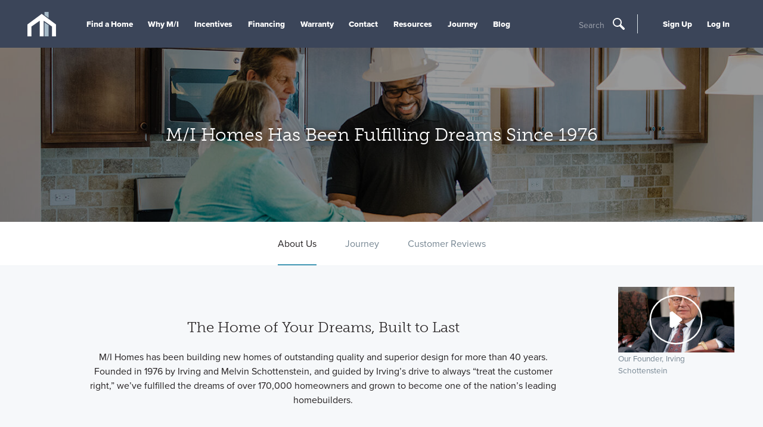

--- FILE ---
content_type: text/html; charset=utf-8
request_url: https://www.mihomes.com/why-mi/about-the-company
body_size: 8516
content:


<!doctype html>
<html lang="en">

<head>
    
    <script>
    var G = G || {};
    G.pingForEmployee = true;
  </script>

    
    
    <meta charset="utf-8">
    <meta http-equiv="X-UA-Compatible" content="IE=edge">
    <meta content="width=device-width, initial-scale=1, maximum-scale=1, user-scalable=0" name="viewport">
    <title>About Us - The M/I Difference - M/I Homes</title>
    <!-- font -->
    <link rel="preconnect" href="https://cdn.mihomes.com" crossorigin>
    <link rel="preconnect" href="https://use.typekit.net" crossorigin>
    


<!-- Google Tag Script -->
    
        <script id="js-GTM-script">
            window.dataLayer = window.dataLayer || [];
    window.dataLayer.push({
    "PageType": "General",
    "MIAccount": "No",
    "Division": ""
});
 
(function(w,d,s,l,i){w[l]=w[l]||[];w[l].push({'gtm.start':
new Date().getTime(),event:'gtm.js'});var f=d.getElementsByTagName(s)[0],
j=d.createElement(s),dl=l!='dataLayer'?'&l='+l:'';j.async=true;j.src=
'https://www.googletagmanager.com/gtm.js?id='+i+dl;f.parentNode.insertBefore(j,f);
})(window,document,'script','dataLayer','GTM-M2JH3QJ');
        </script>
    

<!-- End Google Tag Script -->
    <meta name="referrer" content="always" />
    
            <link href="https://use.typekit.net/sgt3sit.css" rel="stylesheet" type="text/css" media="print" onload="this.media='all'" id="fonts-loaded" />

<script>
    try {
        document.fonts.ready.then(() => {
            document.body.classList.add('body--fonts-loaded');
            if(window.setCookiie) {
              window.setCookie('fonts-cached', 'true', { expires: 7, path: '/' });
            }
        });
    } catch (e) { }
</script>
    <link href="https://cdn.mihomes.com/assets/toolkit/css/toolkit.css?ver=202601082335" type="text/css" rel="stylesheet">
    
    <script>
        window.environment = "Prod";
        window.googleApiKey = "AIzaSyBp5ubxrEwsokyEZ9TVTMvEawOPB5dOZvc";
    </script>
    <script>
    
      window.maps =[];
    window.AssetRootUrl = 'https://cdn.mihomes.com';

    </script>
    
    <meta name="twitter:card" content="summary" />
<meta name="twitter:site" content="@mihomes" />
<meta name="twitter:creator" content="@mihomes">

<meta property="og:site_name" content="https://www.mihomes.com" />
<meta property="og:type" content="article" />
<meta property="og:url" content="https://www.mihomes.com/why-mi/about-the-company" />


    <meta property="og:title" content="About Us - The M/I Difference - M/I Homes" />
    <meta name="twitter:title" content="About Us - The M/I Difference - M/I Homes" />



    <meta property="og:description" content="Learn about how M/I Homes was founded, how we've grown over the years, and our commitment to treating our customers right." />
    <meta name="twitter:description" content="Learn about how M/I Homes was founded, how we've grown over the years, and our commitment to treating our customers right." />
    <meta name="description" content="Learn about how M/I Homes was founded, how we've grown over the years, and our commitment to treating our customers right." />

    <meta property="og:image" content="https://cdn.mihomes.com/mihomesmedia/83fa975b628c440b9c9bb9768c17d1a1/39664-50034" />
    <meta name="twitter:image" content="https://cdn.mihomes.com/mihomesmedia/83fa975b628c440b9c9bb9768c17d1a1/39664-50034" />

    
    <link rel="canonical" href="https://www.mihomes.com/why-mi/about-the-company">
        <link defer href="https://cdn.mihomes.com/-/media/Images/MIHomes/FavIcons/favicon-16x16.png?ts=20180223121815" rel="icon" type="image/vnd.microsoft.icon" />
    <link defer rel="apple-touch-icon-precomposed" sizes="57x57"
          href="https://cdn.mihomes.com/assets/favicons/images/apple-touch-icon-57x57.png" />
    <link defer rel="apple-touch-icon-precomposed" sizes="114x114"
          href="https://cdn.mihomes.com/assets/favicons/images/apple-touch-icon-114x114.png" />
    <link defer rel="apple-touch-icon-precomposed" sizes="72x72"
          href="https://cdn.mihomes.com/assets/favicons/images/apple-touch-icon-72x72.png" />
    <link defer rel="apple-touch-icon-precomposed" sizes="144x144"
          href="https://cdn.mihomes.com/assets/favicons/images/apple-touch-icon-144x144.png" />
    <link defer rel="apple-touch-icon-precomposed" sizes="60x60"
          href="https://cdn.mihomes.com/assets/favicons/images/apple-touch-icon-60x60.png" />
    <link defer rel="apple-touch-icon-precomposed" sizes="120x120"
          href="https://cdn.mihomes.com/assets/favicons/images/apple-touch-icon-120x120.png" />
    <link defer rel="apple-touch-icon-precomposed" sizes="76x76"
          href="https://cdn.mihomes.com/assets/favicons/images/apple-touch-icon-76x76.png" />
    <link defer rel="apple-touch-icon-precomposed" sizes="152x152"
          href="https://cdn.mihomes.com/assets/favicons/images/apple-touch-icon-152x152.png" />
    <link defer rel="icon" type="image/png" href="https://cdn.mihomes.com/assets/favicons/images/favicon-196x196.png"
          sizes="196x196" />
    <link defer rel="icon" type="image/png" href="https://cdn.mihomes.com/assets/favicons/images/favicon-96x96.png"
          sizes="96x96" />
    <link defer rel="icon" type="image/png" href="https://cdn.mihomes.com/assets/favicons/images/favicon-32x32.png"
          sizes="32x32" />
    <link defer rel="icon" type="image/png" href="https://cdn.mihomes.com/assets/favicons/images/favicon-16x16.png"
          sizes="16x16" />
    <link defer rel="icon" type="image/png" href="https://cdn.mihomes.com/assets/favicons/images/favicon-128.png"
          sizes="128x128" />
    <meta name="application-name" content="&nbsp;" />
    <meta name="msapplication-TileColor" content="#FFFFFF" />
    <meta name="msapplication-TileImage" content="https://cdn.mihomes.com/assets/favicons/images/mstile-144x144.png" />
    <meta name="msapplication-square70x70logo"
          content="https://cdn.mihomes.com/assets/favicons/images/mstile-70x70.png" />
    <meta name="msapplication-square150x150logo"
          content="https://cdn.mihomes.com/assets/favicons/images/mstile-150x150.png" />
    <meta name="msapplication-wide310x150logo"
          content="https://cdn.mihomes.com/assets/favicons/images/mstile-310x150.png" />
    <meta name="msapplication-square310x310logo"
          content="https://cdn.mihomes.com/assets/favicons/images/mstile-310x310.png" />

    <script type="application/ld+json">{
  "@context": "https://schema.org",
  "@type": "Organization",
  "foundingDate": "1976",
  "duns": "071649743",
  "founders": [
    {
      "@type": "Person",
      "name": "Melvin Schottenstein"
    },
    {
      "@type": "Person",
      "name": "Irving Schottenstein"
    }
  ],
  "employees": [
    {
      "@type": "Person",
      "name": "Robert H. Schottenstein",
      "jobTitle": "Chairman, President, and CEO"
    }
  ],
  "sameAs": [
    "https://www.facebook.com/MIHomesInc",
    "https://twitter.com/mihomes",
    "https://www.instagram.com/mihomes/",
    "https://www.youtube.com/MIHomesInc",
    "https://www.houzz.com/pro/mi-homes/m-i-homes",
    "https://www.pinterest.com/mihomes/"
  ],
  "logo": {
    "@type": "ImageObject",
    "name": "M/I Homes logo",
    "contentUrl": "https://cdn.mihomes.com/-/media/Images/MIHomes/Header/mihomesLogo.jpg?ts=20180430202435&mw=1200"
  },
  "name": "M/I Homes",
  "description": "M/I Homes, Inc. founded in 1976, M/I Homes is one of nation's leading builders of single family homes. M/I has established an exemplary reputation based on a strong commitment to superior customer service, innovative design, quality construction and premium locations. Listed on the New York Stock Exchange, M/I Homes serves a broad segment of the housing market including first-time, move-up, luxury and empty nester buyers.",
  "url": "https://www.mihomes.com",
  "isicv4": "4100"
}</script>
    <script defer src="https://www.youtube.com/iframe_api"></script>
        <script src="https://challenges.cloudflare.com/turnstile/v0/api.js" async defer></script>
</head>

<body class="no-js body--aboutus-template">



<!-- Google Tag Manager --><!-- Global site tag (gtag.js) - Google Analytics -->
    
        <noscript>
            <iframe src="https://www.googletagmanager.com/ns.html?id=GTM-M2JH3QJ"
                    height="0" width="0" style="display: none; visibility: hidden">
            </iframe>
        </noscript>
    
<!-- End Google Tag Manager GTM­M2JH3QJ -->
<a class="skip-link" href="#content">Skip To Content</a>



<div class="page-container">
    <div id="overview" data-subnav-page-link="Overview"></div>
    
    

<div style="width: 100%">
    
</div>
<header class="main-header">
    <div class="main-header-inner">
<a href="/" class="main-header-logo" >            <meta itemprop="url" content="https://cdn.mihomes.com/-/media/Images/MIHomes/Header/mihomesLogo.jpg?ts=20180430202435">
<svg class="icon icon-mi-logo-icon-only" role="img" aria-hidden="true">
    <use xmlns:xlink="http://www.w3.org/1999/xlink" xlink:href="https://www.mihomes.com/assets/svg/general.svg#mi-logo-icon-only"></use>
</svg></a>        <meta itemprop="url" content="https://cdn.mihomes.com/-/media/Images/MIHomes/Header/mihomesLogo.jpg?ts=20180430202435" />
        <button class="main-header-open-nav" data-open-nav="" title="Toggle Hamburger Navigation">
            <svg class="icon icon-mi-logo-icon-only" role="img" aria-hidden="true">
    <use xmlns:xlink="http://www.w3.org/1999/xlink" xlink:href="https://www.mihomes.com/assets/svg/general.svg#mi-logo-icon-only"></use>
</svg>
            <svg class="icon icon-menu" role="img" aria-hidden="true">
    <use xmlns:xlink="http://www.w3.org/1999/xlink" xlink:href="https://www.mihomes.com/assets/svg/general.svg#menu"></use>
</svg>
        </button>
        <div class="main-header-nav-items" data-a11y-focus data-nav-tray>
            <nav class="main-nav">
                    <ul>
                                <li>

                                    <a href="/" class="main-nav-link mobile-only" >Home</a>
                                </li>
                                <li>

                                    <a href="/new-homes" class="main-nav-link  find-a-home-link" >Find a Home</a>
                                </li>
                                <li>

                                    <a href="/why-mi/about-the-company" class="main-nav-link " >Why M/I</a>
                                </li>
                                <li>

                                    <a href="/incentives" class="main-nav-link " >Incentives</a>
                                </li>
                                <li>

                                    <a href="/financing" class="main-nav-link " >Financing</a>
                                </li>
                                <li>

                                    <a href="/support/warranty" class="main-nav-link " >Warranty</a>
                                </li>
                                <li>

                                    <a href="/support" class="main-nav-link " >Contact</a>
                                </li>
                                <li>

                                    <a href="/resources" class="main-nav-link " >Resources</a>
                                </li>
                                <li>

                                    <a href="/why-mi/journey" class="main-nav-link " title="Journey" >Journey</a>
                                </li>
                                <li>

                                    <a href="/blog/" class="main-nav-link " >Blog</a>
                                </li>
                    </ul>
            </nav>
                <div class="search-trigger">
                    <button data-open-modal="search-modal" type="button" title="Open Search">
                        <span class="search-trigger-text">Search</span>
                        <svg class="icon icon-search" role="img" aria-hidden="true">
    <use xmlns:xlink="http://www.w3.org/1999/xlink" xlink:href="https://www.mihomes.com/assets/svg/general.svg#search"></use>
</svg>
                    </button>
                </div>
            <div class="aux-nav">
                <ul>
                                <li data-a11y-focus>
                                    <a href="/account/register" class="main-nav-link" >Sign Up</a>
                                </li>
                                <li data-a11y-focus>
                                    <a href="/account/login" class="main-nav-link" >Log In</a>
                                </li>


                </ul>
            </div>
        </div>
        <button class="main-header-close-nav" data-close-nav>
            <svg class="icon icon-close" role="img" aria-hidden="true">
    <use xmlns:xlink="http://www.w3.org/1999/xlink" xlink:href="https://www.mihomes.com/assets/svg/general.svg#close"></use>
</svg>
        </button>
            <div class="search-trigger">
                <button data-open-modal="search-modal" type="button" title="Open Search">
                    <span class="search-trigger-text">Search</span>
                    <svg class="icon icon-search" role="img" aria-hidden="true">
    <use xmlns:xlink="http://www.w3.org/1999/xlink" xlink:href="https://www.mihomes.com/assets/svg/general.svg#search"></use>
</svg>
                </button>
            </div>
    </div>
</header>
    
    
<div class="page-header page-header-with-image page-header-with-navigation-offset">
        <img width="1400"
             height="430"
             loading="eager"
             alt="About Us"
             srcset="https://cdn.mihomes.com/mihomesmedia/83fa975b628c440b9c9bb9768c17d1a1/122965-50036 300w,https://cdn.mihomes.com/mihomesmedia/83fa975b628c440b9c9bb9768c17d1a1/122965-50035 600w,https://cdn.mihomes.com/mihomesmedia/83fa975b628c440b9c9bb9768c17d1a1/122965-50100 900w,https://cdn.mihomes.com/mihomesmedia/83fa975b628c440b9c9bb9768c17d1a1/122965-50034 1200w,https://cdn.mihomes.com/mihomesmedia/83fa975b628c440b9c9bb9768c17d1a1/122965-50060 1800w"
             class="cover-image cover-image--abs" />
                <h1 class="page-header-title" style="">
                M/I Homes Has Been Fulfilling Dreams Since 1976
            </h1>
</div>
    <div class="page-notice-wrapper" id="page-notification"></div>
    <main class="main-content" id="content" tabindex="0">
        


    <nav class="subnav subnav--horizontal subnav--light subnav--subnavincentivewithout" data-subnav="" data-a11y-focus="">
        <button class="subnav-toggle subnav-link" data-subnav-toggle="">
            About Us
            <svg class="icon icon-triangle" role="img" aria-hidden="true">
    <use xmlns:xlink="http://www.w3.org/1999/xlink" xlink:href="https://www.mihomes.com/assets/svg/general.svg#triangle"></use>
</svg>
        </button>
        <ul>
                    <li>
                        <a href="/why-mi/about-the-company" class="subnav-link is-active" >About Us</a>
                    </li>
                    <li>
                        <a href="/why-mi/journey" class="subnav-link " >Journey</a>
                    </li>
                    <li>
                        <a href="/why-mi/customer-reviews" class="subnav-link " title="Customer Reviews" >Customer Reviews</a>
                    </li>
        </ul>
    </nav>


            <div class="box box-full">
                <div class="contained-width">
                    <article class="preview-box preview-box--video borderless backgroundless">
                        <div class="preview-box__preview content-first " tabindex="0">
                            <a class="preview-box__image" data-open-video-modal="youtube-modal" data-embed-url="https://www.youtube.com/embed/HiFTlQudo1E?rel=0" style="background-image: url(&#39;https://cdn.mihomes.com/mihomesmedia/83fa975b628c440b9c9bb9768c17d1a1/120640-50036&#39;);" alt="Video preview image">
                                <div class="ratio-16x9">
                                    <div class="center-wrapper">
                                        <svg class="icon icon-triangle" role="img" aria-hidden="true">
    <use xmlns:xlink="http://www.w3.org/1999/xlink" xlink:href="https://www.mihomes.com/assets/svg/general.svg#triangle"></use>
</svg>
                                    </div>
                                </div>
                            </a>
                            <small>Our Founder, Irving Schottenstein</small>
                        </div>
                        <div class="preview-box__content preview-box__content--narrow ">
                            <h5 class="h2 preview-box__header">
                                The Home of Your Dreams, Built to Last
                            </h5>
                            <p class="preview-box__text">M/I Homes has been building new homes of outstanding quality and superior design for more than 40 years. Founded in 1976 by Irving and Melvin Schottenstein, and guided by Irving&rsquo;s drive to always &ldquo;treat the customer right,&rdquo; we&rsquo;ve fulfilled the dreams of over 170,000 homeowners and grown to become one of the nation&rsquo;s leading homebuilders.</p>
                        </div>
                    </article>
                    <div class="modals" data-modal-container="" aria-hidden="true">
                        <div class="modal" data-modal="" id="vide-modal__">
                            <video preload="meta" controls="">
                                <source src="" type="video/mp4">
                                Your browser does not support the video tag.
                            </video>
                        </div>
                    </div>
                </div>
            </div>
    <div class="modals" data-modal-container aria-hidden="true">
        <div class="modal fullscreen-modal box youtube-modal" data-modal-youtube id="youtube-modal">
            <button class="modal-close" data-modal-close>
                <svg class="icon icon-close" role="img" aria-hidden="true">
    <use xmlns:xlink="http://www.w3.org/1999/xlink" xlink:href="https://www.mihomes.com/assets/svg/general.svg#close"></use>
</svg>
            </button>
            <div class="ratio-16x9">
                <div class="center-wrapper">
                    <div id="youtube-modal-video"></div>
                </div>
            </div>
        </div>
    </div>
<div class="box box-full box-centered box-no-padding-top-bottom">
    <div class="content-inner-centered">
        <h2>Learn About the M/I Story</h2>
        <p class="subtitle"></p>

        <div class="timeline" data-tabs="">
            <div class="timeline__nav">

                        <button class="button book-font" data-tab-trigger="2995865b-21f1-4771-84aa-f33fe8fc3232">
                            <span class="button-text">1970s</span>
                        </button>
                        <button class="button book-font is-inactive" data-tab-trigger="cdde6cdb-9045-4733-9743-4ed6da6e0039">
                            <span class="button-text">1980s</span>
                        </button>
                        <button class="button book-font is-inactive" data-tab-trigger="92fa4f20-80a6-4814-8d24-c1d1a70f48d6">
                            <span class="button-text">1990s</span>
                        </button>
                        <button class="button book-font is-inactive" data-tab-trigger="da93ac84-a368-4e52-b393-446897386494">
                            <span class="button-text">2000s</span>
                        </button>
                        <button class="button book-font is-inactive" data-tab-trigger="56d31f4f-13b2-41a2-902b-d83ab4c5cbfd">
                            <span class="button-text">2010s</span>
                        </button>
                        <button class="button book-font is-inactive" data-tab-trigger="6cc93fc1-caa3-4f7b-a093-da63ef3eed62">
                            <span class="button-text">2020s</span>
                        </button>
            </div>

                <div id="2995865b-21f1-4771-84aa-f33fe8fc3232" class="timeline__group is-shown" data-tab-content="" aria-hidden="">
                        <h4 class="timeline__header h3">1976</h4>
                            <div class="timeline__item">
                                    <img style="max-width: 600px" class="timeline__image" src="https://cdn.mihomes.com/mihomesmedia/83fa975b628c440b9c9bb9768c17d1a1/145505-50034" />
                                <div class="timeline__content">
                                    In 1976, after developing thousands of apartments and pioneering the development of one of Central Ohio’s first golf course communities, M/I Homes is founded in Columbus, Ohio by cousins Melvin and Irving Schottenstein. By 1979 M/I becomes Central Ohio’s #1 homebuilder.
                                </div>
                            </div>
                </div>
                <div id="cdde6cdb-9045-4733-9743-4ed6da6e0039" class="timeline__group is-invisible is-hidden" data-tab-content="" aria-hidden="true">
                        <h4 class="timeline__header h3">1981</h4>
                            <div class="timeline__item">
                                    <img style="max-width: 600px" class="timeline__image" src="https://cdn.mihomes.com/mihomesmedia/83fa975b628c440b9c9bb9768c17d1a1/145506-50034" />
                                <div class="timeline__content">
                                    It is a decade of expansion. In 1981, we expand into Tampa, Florida. Three years later, we grow into Orlando.
                                </div>
                            </div>
                        <h4 class="timeline__header h3">1986</h4>
                            <div class="timeline__item">
                                    <img style="max-width: 600px" class="timeline__image" src="https://cdn.mihomes.com/mihomesmedia/83fa975b628c440b9c9bb9768c17d1a1/42901-50034" />
                                <div class="timeline__content">
                                    By the late 80s we add our two North Carolina markets: Raleigh and Charlotte.
                                </div>
                            </div>
                        <h4 class="timeline__header h3">1988</h4>
                            <div class="timeline__item">
                                    <img style="max-width: 600px" class="timeline__image" src="https://cdn.mihomes.com/mihomesmedia/83fa975b628c440b9c9bb9768c17d1a1/44902-50034" />
                                <div class="timeline__content">
                                    In 1988 we open our Cincinnati, Ohio and Indianapolis, Indiana divisions. To better serve the growing M/I family, we also establish M/I Financial in 1988.
                                </div>
                            </div>
                </div>
                <div id="92fa4f20-80a6-4814-8d24-c1d1a70f48d6" class="timeline__group is-invisible is-hidden" data-tab-content="" aria-hidden="true">
                        <h4 class="timeline__header h3">1993</h4>
                            <div class="timeline__item">
                                    <img style="max-width: 600px" class="timeline__image" src="https://cdn.mihomes.com/mihomesmedia/83fa975b628c440b9c9bb9768c17d1a1/148448-50034" />
                                <div class="timeline__content">
                                    The response to M/I Homes’ designs, quality, and integrity prompts more expansion. By 1993, M/I becomes a public company and is listed on the NYSE. The following year, we hit a major milestone: 10,000 homes closed.
                                </div>
                            </div>
                </div>
                <div id="da93ac84-a368-4e52-b393-446897386494" class="timeline__group is-invisible is-hidden" data-tab-content="" aria-hidden="true">
                        <h4 class="timeline__header h3">2003</h4>
                            <div class="timeline__item">
                                    <img style="max-width: 600px" class="timeline__image" src="https://cdn.mihomes.com/mihomesmedia/83fa975b628c440b9c9bb9768c17d1a1/145499-50034" />
                                <div class="timeline__content">
                                    In 2003, Founder Irving Schottenstein passes the baton to a new generation when his son <a href="https://www.mihomes.com/blog/mi-homes-ceo-interviewed-by-cbus-speaks-podcast">Robert Schottenstein</a> is named CEO.
                                </div>
                            </div>
                        <h4 class="timeline__header h3">2008</h4>
                            <div class="timeline__item">
                                    <img style="max-width: 600px" class="timeline__image" src="https://cdn.mihomes.com/mihomesmedia/83fa975b628c440b9c9bb9768c17d1a1/43601-50034" />
                                <div class="timeline__content">
                                    In 2008, the company expands into Chicago. In both 2008 and 2009, J.D. Power & Associates recognizes M/I Homes for the “Highest Customer Satisfaction with Homebuilders in Columbus.” And in 2008, Builder Magazine names CEO Robert Schottenstein “Builder of the Year” in recognition of his decisive leadership through the Great Recession.
                                </div>
                            </div>
                </div>
                <div id="56d31f4f-13b2-41a2-902b-d83ab4c5cbfd" class="timeline__group is-invisible is-hidden" data-tab-content="" aria-hidden="true">
                        <h4 class="timeline__header h3">2010</h4>
                            <div class="timeline__item">
                                    <img style="max-width: 600px" class="timeline__image" src="https://cdn.mihomes.com/mihomesmedia/83fa975b628c440b9c9bb9768c17d1a1/41454-50034" />
                                <div class="timeline__content">
                                    Our Tampa division is recognized by J.D. Power & Associates for the “Highest Customer Satisfaction with Homebuilders,” and Columbus CEO Magazine awards us their “Best of Business” Award for 8 straight years. M/I continues to grow and excel, venturing into the Texas markets of Houston, San Antonio, Austin, and Dallas before 2015.
                                </div>
                            </div>
                        <h4 class="timeline__header h3">2015</h4>
                            <div class="timeline__item">
                                    <img style="max-width: 600px" class="timeline__image" src="https://cdn.mihomes.com/mihomesmedia/83fa975b628c440b9c9bb9768c17d1a1/104438-50034" />
                                <div class="timeline__content">
                                    In 2015, we move north with our division in Minneapolis, Minnesota. In 2016 we both expand into Sarasota, Florida and reach over 100,000 homes sold. Then in 2018, we add our 15th division: Detroit, Michigan.
                                </div>
                            </div>
                </div>
                <div id="6cc93fc1-caa3-4f7b-a093-da63ef3eed62" class="timeline__group is-invisible is-hidden" data-tab-content="" aria-hidden="true">
                        <h4 class="timeline__header h3">2020</h4>
                            <div class="timeline__item">
                                    <img style="max-width: 600px" class="timeline__image" src="https://cdn.mihomes.com/mihomesmedia/83fa975b628c440b9c9bb9768c17d1a1/148451-50034" />
                                <div class="timeline__content">
                                    2020 marked an exciting year for our headquarters in Columbus, Ohio, as we moved to our brand new corporate office building in Easton Town Center.
                                </div>
                            </div>
                </div>
        </div>
    </div>
</div><div class="box box-full">
    <div class="contained-width">
        <div class="row">
            <div class="col">
                <h2>A Lot Goes Into Our Better-Built Homes</h2>
                <p><strong>Whole Home Building Standards.</strong> Forty years in the making, our exclusive building standards are constantly evolving, bringing the benefits of the latest in building science to every home we build. These exclusive methods of quality construction save energy and money while being environmentally responsible.</p>
<p><strong>Whole Home 100% Certified.</strong> Our homes are independently tested for energy efficiency and Whole Home certified. You get the benefits of a weather-tight, money saving, better-built home.</p>
<p><strong>Design Studio</strong>&nbsp;is our suite of included design services that help you bring your vision of &ldquo;home&rdquo; to life. Our design professionals can guide you through the latest trends in finishes and colors to find what&rsquo;s right for you.</p>
<p><strong>Warranty Commitment.</strong> We stand behind our work with an industry-leading warranty program, which includes all manufacturers’ warranties, managed by our dedicated Customer Care teams and that is transferable to future homebuyers.</p>
<p><strong>M/I Financial.</strong> Financing a new home takes coordination. With M/I Financial, everyone is on the same page. Everyone works together seamlessly to make sure you get the very best rates and the lowest monthly payments possible.</p>
            </div>
            <div class="col align-center">
                    <img src="https://cdn.mihomes.com/mihomesmedia/83fa975b628c440b9c9bb9768c17d1a1/187304-50035" alt="A lot goes into every home we build" />
            </div>
        </div>
    </div>
</div><div class="box box-full box-full-border">
    <div class="row box-full-inner">
        <div class="col">
            That’s just the beginning of what makes us better. Visit any M/I community and we’ll give you all the details of the M/I Difference.
        </div>

            <div class="col align-center align-right-m">
                <a class="button" href="/new-homes">
                    Browse Communities
                </a>
            </div>
    </div>
</div>
    </main>
    

<footer class="main-footer">
    <div class="main-footer-inner">
                    <ul class="horizontal-list">
                                                            <li><a href="/why-mi/about-the-company" >About Us</a></li>
                                    <li><a href="https://apply.workable.com/mi-homes/" target="_blank" rel="noopener noreferrer" >Careers</a></li>
                                    <li><a href="/support/warranty" >Warranty</a></li>
                                    <li><a href="https://investors.mihomes.com/" rel="noopener noreferrer" title="Investor Relations" target="_blank" >Investors</a></li>
                                    <li><a href="/events" >Events</a></li>
                                    <li><a href="/incentives" >Incentives</a></li>
                                    <li><a href="/agent/agent-info" >Agents &amp; Brokers</a></li>
                                    <li><a href="/resources" >Home Buying Resources</a></li>
                                    <li><a href="/blog/" >Blog</a></li>
                    </ul>
                    <ul class="horizontal-list">
                                                            <li><a href="/policies/privacy-policy" >Privacy Policy</a></li>
                                    <li><a href="/policies/terms-of-use" >Terms of Use</a></li>
                                    <li><a href="/subscriptions" >Manage Subscriptions</a></li>
                                    <li><a href="/support/ccpa" >CCPA</a></li>
                    </ul>
                    <ul class="icon-list">
                                                                <li>
<a href="https://www.facebook.com/MIHomesInc/" class="gami-social-exit" rel="me" target="_blank" ><img src="https://cdn.mihomes.com/-/media/Images/MIHomes/Footer/facebook.png?ts=20200723195628" alt="Facebook" /></a>                                        </li>
                                        <li>
<a href="https://twitter.com/mihomes" class="gami-social-exit" rel="me" target="_blank" ><img src="https://cdn.mihomes.com/-/media/Images/MIHomes/Footer/twitter.png?ts=20200723195628" alt="Twitter" /></a>                                        </li>
                                        <li>
<a href="https://www.pinterest.com/mihomes/" class="gami-social-exit" rel="me" target="_blank" ><img src="https://cdn.mihomes.com/-/media/Images/MIHomes/Footer/pinterest.png?ts=20200723195628" alt="Pinterest" /></a>                                        </li>
                                        <li>
<a href="https://www.youtube.com/MIHomesInc" class="gami-social-exit" rel="me" target="_blank" ><img src="https://cdn.mihomes.com/-/media/Images/MIHomes/Footer/youtube.png?ts=20200723195629" alt="Youtube" /></a>                                        </li>
                                        <li>
<a href="https://www.instagram.com/mihomes/" class="gami-social-exit" rel="me" target="_blank" ><img src="https://cdn.mihomes.com/-/media/Images/MIHomes/Footer/instagram.png?ts=20200723195628" alt="Instagram" /></a>                                        </li>
                                        <li>
<a href="http://www.houzz.com/pro/mi-homes/m-i-homes" class="gami-social-exit" rel="me" target="_blank" ><img src="https://cdn.mihomes.com/-/media/Images/MIHomes/Footer/houzz.png?ts=20200723195628" alt="Houzz" /></a>                                        </li>
                                        <li>
<a href="http://portal.hud.gov" class="" rel="me" target="_blank" ><img src="https://cdn.mihomes.com/-/media/Images/MIHomes/Footer/equal-housing.png?ts=20200723195629" alt="Equal Housing" /></a>                                        </li>
                    </ul>
        <p class="main-footer-copyright">
            Copyright 2026, M/I Homes, Inc. All rights reserved. 
        </p>
    </div>
</footer>
</div>
<div aria-hidden="true" class="modals" data-modal-container="">
    <link href="https://cdn.mihomes.com/assets/toolkit/css/modals.css?ver=202601082335" rel="stylesheet" fetchpriority="low">
    
    <div class="modal" data-modal id="search-modal">
        <form action="/search" class="search-form ">
            <input class="search-form-input" id="search-form-input" name="search" placeholder="Search M/I Homes"
                   type="search" />
            <button class="button search-form-clear-button" type="button">
                <svg class="icon icon-close" role="img" aria-hidden="true">
    <use xmlns:xlink="http://www.w3.org/1999/xlink" xlink:href="https://www.mihomes.com/assets/svg/general.svg#close"></use>
</svg>

            </button>
            <button class="button search-form-submit" type="submit">
                <svg class="icon icon-search" role="img" aria-hidden="true">
    <use xmlns:xlink="http://www.w3.org/1999/xlink" xlink:href="https://www.mihomes.com/assets/svg/general.svg#search"></use>
</svg>
            </button>
            <div class="search-form-results">
                <div class="search-form-results-list"></div>
            </div>
        </form>
    </div>
</div>

<!-- toolkit scripts -->
<script src="https://cdn.mihomes.com/assets/toolkit/js/toolkit_common.js?ver=202601082335"></script>
<script src="https://cdn.mihomes.com/assets/toolkit/js/toolkit.js?ver=202601082335"></script>
<script>window.jQuery = window.$ = window.JQUERY;</script>
<script src="https://cdn.mihomes.com/assets/toolkit/js/common.js?ver=202601082335" defer></script>
<script src="https://cdn.mihomes.com/assets/toolkit/js/favorites.js?ver=202601082335" defer></script>


<script>
            var w = Math.max(
                document.body.scrollWidth,
                document.documentElement.scrollWidth,
                document.body.offsetWidth,
                document.documentElement.offsetWidth,
                document.documentElement.clientWidth
            );
            window.setCookie('screen-width', encodeURIComponent(w), { expires: 14, path: "/" })
        </script>
<script>
window.clsEvents = [];
function check_ga() {
  if (typeof ga === 'function') {
    sentToGA();
  } else {
    setTimeout(check_ga,500);
  }
}
check_ga();
function sentToGA() {
  for(var i = 0; i<window.clsEvents.length; i++) {
    var amount = window.clsEvents[i].amount;
    var element = window.clsEvents[i].element;
    if(window.location.host.startsWith('www.mihomes.com') || window.location.host.startsWith('mihomes.com')){
      ga('create', 'UA-2730147-1');
      ga('send', 'event', 'CLS Logs', element.toString(), `${window.innerWidth}x${window.innerHeight}`, Math.round(amount * 100));
    }
  }
}
function logCLSItem(amount, element) {
    if(window.ga && typeof ga === 'function') {
      if(window.location.host.startsWith('www.mihomes.com') || window.location.host.startsWith('mihomes.com')){
        ga('create', 'UA-2730147-1');
        ga('send', 'event', 'CLS Logs', element.toString(), `${window.innerWidth}x${window.innerHeight}`,  Math.round(amount * 100));
      }
    } else {
      window.clsEvents.push({amount, element});
    }
}
if(window.PerformanceObserver) {
  new PerformanceObserver((list) => {
    for (const {value, startTime, sources} of list.getEntries()) {
      // Log the shift amount and other entry info.
      //console.log('Layout shift:', {value, startTime});
      if (sources) {
        for (const {node, curRect, prevRect} of sources) {
          // Log the elements that shifted.
          //console.log('  Shift source:', node, {curRect, prevRect});
            if(value > .01) {

                try {
                    if(node && node.classList) {
                        logCLSItem(value, Array.from(node.classList).join(','));
                    } else {
                        logCLSItem(value, node.textContent.replace(/\s+/g, ''))
                    }
                } catch (e) {
                    //console.log('cls log error');
                }
            }
        }
      }
    }
  }).observe({type: 'layout-shift', buffered: true});
}
</script>

<script>


</script>
<script type="text/javascript">
  const millisecondsPerDay = 86400000;
  const millisecondsPerHour = millisecondsPerDay / 24;
  const millisecondsPerMinute = millisecondsPerHour / 60;
  const millisecondsPerSecond = 1000;
  function addLeadingZero(val) {
    if(val.toString().length < 2) {
        return '0'+val;
    }
    return val;
  }
  function change() {
    const list = Array.from(document.querySelectorAll('[data-countdown]'));
    const now = new Date().getTime();
    list.forEach((el) => {
      const d = new Date(el.getAttribute('data-countdown')).getTime();
      let diff = d - now;
      let days = 0;
      let hours = 0;
      let minutes = 0;
      let seconds = 0;
      if(diff > 0) {
        days = Math.floor(diff / millisecondsPerDay);
        diff = diff - (days * millisecondsPerDay)
        hours = Math.floor(diff/millisecondsPerHour);
        diff = diff - (hours * millisecondsPerHour)
        minutes = Math.floor(diff/millisecondsPerMinute);
        diff = diff - (minutes * millisecondsPerMinute);
        seconds = Math.floor(diff/millisecondsPerSecond);
      }
      try {
        el.querySelector('.days').innerText = addLeadingZero(Math.max(days, 0));

      } catch (e) {}
      try {
        el.querySelector('.hours').innerText = addLeadingZero(Math.max(hours, 0));
      } catch(e) {}
      try {
        el.querySelector('.minutes').innerText = addLeadingZero(Math.max(minutes, 0));
      } catch (e) {}
      try {
        el.querySelector('.seconds').innerText = addLeadingZero(Math.max(seconds, 0));
      } catch (e) {}

    });
    setTimeout(()=>requestAnimationFrame(change), millisecondsPerSecond);
  }
  requestAnimationFrame(change);
</script>
<script>(function(){function c(){var b=a.contentDocument||a.contentWindow.document;if(b){var d=b.createElement('script');d.innerHTML="window.__CF$cv$params={r:'9bf12e36af651ef0',t:'MTc2ODYwMzkxOC4wMDAwMDA='};var a=document.createElement('script');a.nonce='';a.src='/cdn-cgi/challenge-platform/scripts/jsd/main.js';document.getElementsByTagName('head')[0].appendChild(a);";b.getElementsByTagName('head')[0].appendChild(d)}}if(document.body){var a=document.createElement('iframe');a.height=1;a.width=1;a.style.position='absolute';a.style.top=0;a.style.left=0;a.style.border='none';a.style.visibility='hidden';document.body.appendChild(a);if('loading'!==document.readyState)c();else if(window.addEventListener)document.addEventListener('DOMContentLoaded',c);else{var e=document.onreadystatechange||function(){};document.onreadystatechange=function(b){e(b);'loading'!==document.readyState&&(document.onreadystatechange=e,c())}}}})();</script></body>

</html>

--- FILE ---
content_type: application/javascript
request_url: https://cdn.mihomes.com/assets/toolkit/js/common.js?ver=202601082335
body_size: -1153
content:
var mi=mi||{},G=G||{};G.const={clientCookieName:"miclient",geoLocationKeyName:"geoloc"},mi.utilities={location:{reload:function(){window.location.href.split("?")[0].toLowerCase().endsWith("search")?window.location.href=window.location.href.split("?")[0]:window.location.href=window.location.href}},geoLocation:{execute:function(){var e=mi.utilities.cookies.get(G.const.clientCookieName,G.const.geoLocationKeyName);window.location.href===document.referrer||e||navigator.geolocation.getCurrentPosition(function(e){e=e.coords,e={model:{Latitude:e.latitude,Longitude:e.longitude}};mi.sitecore.ajax(MISettings.ControllerActions.GeoLocation,e,function(e){e.ReloadPage&&mi.utilities.location.reload()},function(e){console.log("error",e)})},function(e){window.console&&window.console.log&&console.log("No Location Determined")})}},cookies:{get:function(e,t){var n=document.cookie.match(new RegExp(e+"=([^;]*)(?:;|$)"));if(n){e=n[1];return t&&e?(n=e.match(new RegExp(t+"=([^&]*)(?:&|$)")))?n[1]:void 0:e}}},eventTracking:{trackEventAndMove:function(e,t){mi.utilities.eventTracking.trackEvent(t);var e=$(e),n=e.attr("href");if(n&&"#"!==n.substring(0,1)&&"javascript:"!==n.substring(0,11)&&"_blank"!==e.attr("target"))return window.setTimeout(function(){location.href=n},100),!1;return!0},trackEvent:function(){"object"==typeof arguments[0]||mi.utilities.eventTracking.getEventObject(arguments[0],arguments[1],arguments[2],arguments[3])},getEventObject:function(e,t,n,i){var o={};o.eventCategory=e,o.eventAction=t,o.eventLabel=n;i=parseInt(i);return i&&(o.eventValue=i),o},getEventFromElement:function(e){return e=$(e),mi.utilities.eventTracking.getEventObject(e.attr("data-event-category"),e.attr("data-event-action"),e.attr("data-event-label"),e.attr("data-event-value"))}},events:{scrolledTo:function(e){return e.getBoundingClientRect().top<=window.innerHeight}},employee:{ping:function(){var i={expires:14,path:"/"};$.ajax({url:"https://validation.mihomes.com/Validation/Ping?callback=?",dataType:"json",jsonp:!0,timeout:750,success:function(e){window.setCookie("MIEmployee",!0,i)},error:function(e,t,n){window.setCookie("MIEmployee",!1,i)}})}}},mi.sitecore={ajax:function(e,t,n,i){e={scController:e.controller,scAction:e.action};$.extend(e,t),$.ajax({url:window.location.href,type:"POST",context:this,data:e,success:function(e){n(e)},error:function(e){i(e)}})}},$(document).ready(function(){G.pingForEmployee&&mi.utilities.employee.ping(),window.location.href.indexOf("/marketSelectRedirect?UrlRedirect=/account/validate-account")<0&&mi.utilities.geoLocation.execute()}),$(document).on("click",".event-click",function(e){var t=$(this),n=mi.utilities.eventTracking.getEventFromElement(t);e.preventDefault=!mi.utilities.eventTracking.trackEventAndMove(t,n)}),$(window).on("DOMContentLoaded load resize scroll",function(e){$.each($(".event-inview"),function(e,t){"true"!==$(t).attr("data-event-tracked")&&mi.utilities.events.scrolledTo(t)&&($(t).attr("data-event-tracked","true"),t=mi.utilities.eventTracking.getEventFromElement(t),mi.utilities.eventTracking.trackEvent(t))})});